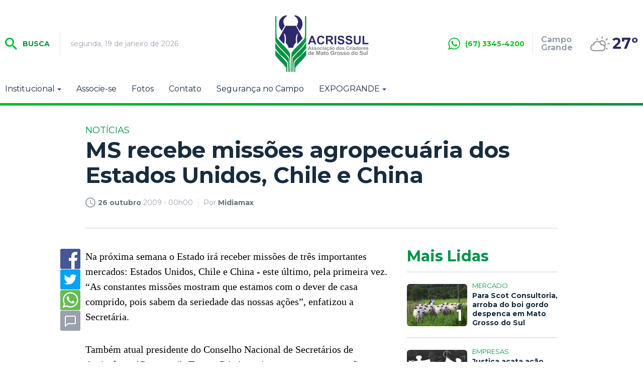

--- FILE ---
content_type: text/html; charset=utf-8
request_url: https://www.acrissul.com.br/noticias/ms-recebe-missoes-agropecuaria-dos-estados-unidos-chile-e-china/541/
body_size: 15530
content:
<!DOCTYPE html PUBLIC "-//W3C//DTD XHTML 1.0 Transitional//EN" "http://www.w3.org/TR/xhtml1/DTD/xhtml1-transitional.dtd"><html xmlns="http://www.w3.org/1999/xhtml"><head><title>
	MS recebe missões agropecuária dos Estados Unidos, Chile e China - Acrissul
</title>
	<meta name="title" content="MS recebe missões agropecuária dos Estados Unidos, Chile e China" /><link rel="canonical" href="https://www.acrissul.com.br/noticias/ms-recebe-missoes-agropecuaria-dos-estados-unidos-chile-e-china/541/" /><link rel="amphtml" href="https://www.acrissul.com.br/noticia/amp/541/ms-recebe-missoes-agropecuaria-dos-estados-unidos-chile-e-china/" /><meta property="og:title" content="MS recebe missões agropecuária dos Estados Unidos, Chile e China"/><meta property="og:image" content="https://www.acrissul.com.br/application/themes/acrissul.com.br/gfx/sem-img.jpg"/><meta property="og:description" content="   Na próxima semana o Estado irá receber missões de três importantes mercados: Estados Unidos, Chile e China - este último, pela primeira vez. &ldquo;As constantes missões mostram que estamos com o dever de casa comprido, pois..."/><meta property="description" content="   Na próxima semana o Estado irá receber missões de três importantes mercados: Estados Unidos, Chile e China - este último, pela primeira vez. &ldquo;As constantes missões mostram que estamos com o dever de casa comprido, pois..."/><!-- META TAGS TWITTER --><meta name="twitter:card" content="summary_large_image"><meta name="twitter:title" content="MS recebe missões agropecuária dos Estados Unidos, Chile e China"><meta name="twitter:description" content="&lt;p&gt;&lt;font face=&quot;Verdana&quot; color=&quot;#000000&quot;&gt;&lt;font face=&quot;Verdana&quot; color=&quot;#000000&quot; style=&quot;line-height: 150%;&quot;&gt;Na próxima semana o..."><meta name="author" content="http://www.dothnews.com.br" /><meta name="owner" content="dothcom@dothcom.net" /><meta name="robots" content="index,follow"><meta http-equiv="Content-Language" content="pt-br" /><meta http-equiv="Content-Type" content="text/html; charset=utf-8" /><meta charset="UTF-8"><meta name="viewport" content="width=device-width, initial-scale=1, maximum-scale=1, user-scalable=no"><meta name="apple-mobile-web-app-status-bar-style" content="black" /><meta name="mobile-web-app-capable" content="yes" /><base href="https://www.acrissul.com.br/" /><script type="text/javascript">var SITE_URL = 'https://www.acrissul.com.br/';var CDN_URL = 'https://cdn.acrissul.com.br/';var STATIC_URL = 'https://www.acrissul.com.br/application/themes/acrissul.com.br/';var CSRF_NAME = 'csrf_test_name';var CSRF_HASH = 'f89ae6aaca60f90a872c3015889cf208';var BANNER_NA_VITRINE  = '';var DFP_BLOCOID_vitrine_desk = '';var DFP_BLOCOID_vitrine_mob = '';</script><meta http-equiv="x-dns-prefetch-control" content="on"/><link rel="dns-prefetch" href="//www.acrissul.com.br"/><link rel="dns-prefetch" href="//cdnjs.cloudflare.com"/><link rel="dns-prefetch" href="//fonts.googleapis.com"/><link rel="dns-prefetch" href="//cdn.acrissul.com.br"/><link rel="dns-prefetch" href="//fonts.gstatic.com.br"/><link rel="preconnect" href="//www.acrissul.com.br"/><link rel="preconnect" href="//cdnjs.cloudflare.com"/><link rel="preconnect" href="//fonts.googleapis.com"/><link rel="preconnect" href="//cdn.acrissul.com.br"/><link rel="preconnect" href="//fonts.gstatic.com"/><link rel="apple-touch-icon" sizes="57x57" href="//www.acrissul.com.br/application/themes/acrissul.com.br/gfx/favicon/apple-icon-57x57.png"><link rel="apple-touch-icon" sizes="60x60" href="//www.acrissul.com.br/application/themes/acrissul.com.br/gfx/favicon/apple-icon-60x60.png"><link rel="apple-touch-icon" sizes="72x72" href="//www.acrissul.com.br/application/themes/acrissul.com.br/gfx/favicon/apple-icon-72x72.png"><link rel="apple-touch-icon" sizes="76x76" href="//www.acrissul.com.br/application/themes/acrissul.com.br/gfx/favicon/apple-icon-76x76.png"><link rel="apple-touch-icon" sizes="114x114" href="//www.acrissul.com.br/application/themes/acrissul.com.br/gfx/favicon/apple-icon-114x114.png"><link rel="apple-touch-icon" sizes="120x120" href="//www.acrissul.com.br/application/themes/acrissul.com.br/gfx/favicon/apple-icon-120x120.png"><link rel="apple-touch-icon" sizes="144x144" href="//www.acrissul.com.br/application/themes/acrissul.com.br/gfx/favicon/apple-icon-144x144.png"><link rel="apple-touch-icon" sizes="152x152" href="//www.acrissul.com.br/application/themes/acrissul.com.br/gfx/favicon/apple-icon-152x152.png"><link rel="apple-touch-icon" sizes="180x180" href="//www.acrissul.com.br/application/themes/acrissul.com.br/gfx/favicon/apple-icon-180x180.png"><link rel="icon" type="image/png" sizes="192x192"  href="//www.acrissul.com.br/application/themes/acrissul.com.br/gfx/favicon/android-icon-192x192.png"><link rel="icon" type="image/png" sizes="32x32" href="//www.acrissul.com.br/application/themes/acrissul.com.br/gfx/favicon/favicon-32x32.png"><link rel="icon" type="image/png" sizes="96x96" href="//www.acrissul.com.br/application/themes/acrissul.com.br/gfx/favicon/favicon-96x96.png"><link rel="icon" type="image/png" sizes="16x16" href="//www.acrissul.com.br/application/themes/acrissul.com.br/gfx/favicon/favicon-16x16.png"><link href="//www.acrissul.com.br/application/themes/acrissul.com.br/gfx/favicon/iphone5_splash.png" media="(device-width: 320px) and (device-height: 568px) and (-webkit-device-pixel-ratio: 2)" rel="apple-touch-startup-image" /><link href="//www.acrissul.com.br/application/themes/acrissul.com.br/gfx/favicon/iphone6_splash.png" media="(device-width: 375px) and (device-height: 667px) and (-webkit-device-pixel-ratio: 2)" rel="apple-touch-startup-image" /><link href="//www.acrissul.com.br/application/themes/acrissul.com.br/gfx/favicon/iphoneplus_splash.png" media="(device-width: 621px) and (device-height: 1104px) and (-webkit-device-pixel-ratio: 3)" rel="apple-touch-startup-image" /><link href="//www.acrissul.com.br/application/themes/acrissul.com.br/gfx/favicon/iphonex_splash.png" media="(device-width: 375px) and (device-height: 812px) and (-webkit-device-pixel-ratio: 3)" rel="apple-touch-startup-image" /><link href="//www.acrissul.com.br/application/themes/acrissul.com.br/gfx/favicon/iphonexr_splash.png" media="(device-width: 414px) and (device-height: 896px) and (-webkit-device-pixel-ratio: 2)" rel="apple-touch-startup-image" /><link href="//www.acrissul.com.br/application/themes/acrissul.com.br/gfx/favicon/iphonexsmax_splash.png" media="(device-width: 414px) and (device-height: 896px) and (-webkit-device-pixel-ratio: 3)" rel="apple-touch-startup-image" /><link href="//www.acrissul.com.br/application/themes/acrissul.com.br/gfx/favicon/ipad_splash.png" media="(device-width: 768px) and (device-height: 1024px) and (-webkit-device-pixel-ratio: 2)" rel="apple-touch-startup-image" /><link href="//www.acrissul.com.br/application/themes/acrissul.com.br/gfx/favicon/ipadpro1_splash.png" media="(device-width: 834px) and (device-height: 1112px) and (-webkit-device-pixel-ratio: 2)" rel="apple-touch-startup-image" /><link href="//www.acrissul.com.br/application/themes/acrissul.com.br/gfx/favicon/ipadpro3_splash.png" media="(device-width: 834px) and (device-height: 1194px) and (-webkit-device-pixel-ratio: 2)" rel="apple-touch-startup-image" /><link href="//www.acrissul.com.br/application/themes/acrissul.com.br/gfx/favicon/ipadpro2_splash.png" media="(device-width: 1024px) and (device-height: 1366px) and (-webkit-device-pixel-ratio: 2)" rel="apple-touch-startup-image" /><link rel="manifest" href="https://www.acrissul.com.br/manifest.json?v=022"><meta name="msapplication-TileColor" content="#247ec0"><meta name="msapplication-TileImage" content="//www.acrissul.com.br/application/themes/acrissul.com.br/gfx/favicon/ms-icon-144x144.png"><meta name="theme-color" content="#247ec0"><!--BLOCO DE HEAD ADICIONAL--><!--CSS--><link rel="stylesheet" href="https://www.acrissul.com.br/application/themes/acrissul.com.br/css/padrao_v022.css"/><link rel="stylesheet" href="https://cdnjs.cloudflare.com/ajax/libs/Swiper/4.4.6/css/swiper.min.css"/>
	<link rel="stylesheet" href="https://www.acrissul.com.br/application/themes/acrissul.com.br/js/fancybox-2.1.7/jquery.fancybox.css" type="text/css" media="screen" />
	<style>
		.fancybox-next span, .fancybox-prev span{
			visibility: visible !important;
			display: block !important;
		}
	</style>



		<!-- JS --><script src="https://www.acrissul.com.br/application/themes/acrissul.com.br/js/pace/pace.min.js" defer></script><script src="https://www.acrissul.com.br/application/themes/acrissul.com.br/js/jquery-2.1.4.min.js"></script><script src="https://www.acrissul.com.br/application/themes/acrissul.com.br/js/jquery.cycle2.min.js" defer></script><script src="https://www.acrissul.com.br/application/themes/acrissul.com.br/js/fancybox-2.1.7/jquery.fancybox.pack.js" defer></script><script src="https://www.acrissul.com.br/application/themes/acrissul.com.br/js/jquery.validate.min.js" defer></script><script src="https://www.acrissul.com.br/application/themes/acrissul.com.br/js/padrao_v022.js" defer></script><script src="https://cdnjs.cloudflare.com/ajax/libs/Swiper/4.5.0/js/swiper.min.js" defer></script>
	<script type="text/javascript" src="//www.acrissul.com.br/application/themes/acrissul.com.br/js/noticia_v022.js" defer></script>

	<script src="//www.acrissul.com.br/application/themes/acrissul.com.br/js/jquery.cycle2.carousel.min.js" defer></script>

	<script>
		
		jQuery(document).ready(function($){

			var slideshows = $('.cycle-slideshow').on('cycle-next cycle-prev', function(e, opts) {
				slideshows.not(this).cycle('goto', opts.currSlide);
				trocaClasseImg(opts.currSlide);
			});

			$('.listGaleria .cycle-slide').click(function(){
				var indice = $(this).closest('.listGaleria').data('cycle.API').getSlideIndex(this);
				slideshows.cycle('goto', indice);
				trocaClasseImg(indice);
			});
			
			$(".listGaleria.semCycle li a").on("click", function() {
				var indice = $(this).closest('li').index();
				slideshows.cycle('goto', indice);
				trocaClasseImg(indice);
			});

		});

		function trocaClasseImg(indice){
			$('.listGaleria li').removeClass('current');
			$('.listGaleria li').eq(indice).addClass('current');
		};

		
	</script>






		
	

	</head>
	<body class="bodyTag">

		<a href="javascript:void(0);" class="escondeMenu" onclick="$('.menu').removeClass('active'), $('.bodyTag').removeClass('active'), $('.menuIcon').removeClass('active'), $('.menuIconNao').removeClass('active');"></a>

		
		
			
		

		
		
<!-- Global site tag (gtag.js) - Google Analytics -->
<script async src="https://www.googletagmanager.com/gtag/js?id=G-CLW61CVRJF"></script>
<script>
	
	window.dataLayer = window.dataLayer || [];
	function gtag(){dataLayer.push(arguments);}
	gtag('js', new Date());
	

	gtag('config', 'G-CLW61CVRJF');
	gtag('config', 'G-CLW61CVRJF');
</script>



		
			

		<div id="fb-root"></div>
		<script>(function(d, s, id) {
		  var js, fjs = d.getElementsByTagName(s)[0];
		  if (d.getElementById(id)) return;
		  js = d.createElement(s); js.id = id;
		  js.src = 'https://connect.facebook.net/pt_BR/sdk.js#xfbml=1&version=v3.1&appId=681695378974455&autoLogAppEvents=1';
		  fjs.parentNode.insertBefore(js, fjs);
		}(document, 'script', 'facebook-jssdk'));</script>
	


		
					

		
				

		<header class="topoSite">
			<section class="topo">
				<section class="container_16">

					<div class="grid_5">
						<a href="javascript:void(0);" class="menuIcon menuIconNao" onclick="$('.menu').toggleClass('active'), $('.bodyTag').toggleClass('active'), $('.menuIcon').toggleClass('active'), $('.menuIconNao').removeClass('active');">
							<div><span></span></div>Menu
						</a>
						<a href="javascript:void(0);" class="buscaIcon mobileNao" onclick="$('.busca').toggleClass('active'), $('.buscaIcon').toggleClass('active'), $('.menu').removeClass('zindex'), $('.submenu').removeClass('active');">
							<svg version="1.1" id="busca" xmlns="http://www.w3.org/2000/svg" xmlns:xlink="http://www.w3.org/1999/xlink" viewBox="0 0 40 40"><path d="M29,25h-2l-0.864-0.463C28.377,21.93,30,18.68,30,15C30,6.795,23.205,0,15,0S0,6.795,0,15s6.795,15,15,15c3.68,0,6.931-1.623,9.538-3.864L25,27v2l11,11l4-4L29,25z M15,25C9.309,25,5,20.692,5,15C5,9.308,9.309,5,15,5s10,4.308,10,10C25,20.692,20.691,25,15,25z"></path></svg>
							Busca
						</a>
						<small class="data">
																								segunda, 19 de janeiro de 2026 
																					</small>
					</div>

					<div class="grid_6">
						<a href="https://www.acrissul.com.br/" class="logo" title="Acrissul">
							<img src="https://www.acrissul.com.br/application/themes/acrissul.com.br/gfx/logoAcrissul.png" alt="Acrissul">
						</a>

					</div>

					<div class="grid_5 midiasPhone">

						<a href="javascript:void(0);" class="buscaIcon apenasMobile" onclick="$('.busca').toggleClass('active'), $('.buscaIcon').toggleClass('active'), $('.menu').removeClass('zindex'), $('.submenu').removeClass('active');">
							<svg version="1.1" id="busca" xmlns="http://www.w3.org/2000/svg" xmlns:xlink="http://www.w3.org/1999/xlink" viewBox="0 0 40 40"><path d="M29,25h-2l-0.864-0.463C28.377,21.93,30,18.68,30,15C30,6.795,23.205,0,15,0S0,6.795,0,15s6.795,15,15,15c3.68,0,6.931-1.623,9.538-3.864L25,27v2l11,11l4-4L29,25z M15,25C9.309,25,5,20.692,5,15C5,9.308,9.309,5,15,5s10,4.308,10,10C25,20.692,20.691,25,15,25z"></path></svg>
							Busca
						</a>

						<div class="telefone mobileNao">
							<svg version="1.0" id="telefone" xmlns="http://www.w3.org/2000/svg" xmlns:xlink="http://www.w3.org/1999/xlink" viewBox="0 0 20 20">
								<path d="M10.182,1.552c-4.552,0-8.254,3.675-8.254,8.191c0,1.792,0.584,3.451,1.571,4.802l-1.03,3.041l3.172-1.008c1.304,0.856,2.864,1.354,4.541,1.354c4.551,0,8.254-3.674,8.254-8.189C18.436,5.227,14.732,1.552,10.182,1.552z M14.998,13.122c-0.2,0.558-1.184,1.095-1.624,1.135c-0.441,0.04-0.441,0.358-2.889-0.597c-2.446-0.957-3.99-3.446-4.11-3.605S5.393,8.76,5.393,7.585s0.621-1.753,0.842-1.992c0.221-0.238,0.481-0.298,0.642-0.298c0.161,0,0.321,0.02,0.462,0.02s0.341-0.08,0.541,0.398c0.2,0.478,0.682,1.653,0.742,1.772c0.06,0.119,0.101,0.259,0.02,0.418c-0.08,0.16-0.12,0.26-0.24,0.399C8.28,8.441,8.147,8.613,8.039,8.721c-0.12,0.118-0.245,0.248-0.105,0.486c0.141,0.239,0.624,1.021,1.339,1.654c0.919,0.813,1.695,1.065,1.936,1.185c0.24,0.12,0.381,0.1,0.521-0.06s0.602-0.697,0.762-0.937c0.16-0.238,0.321-0.198,0.542-0.119c0.22,0.08,1.403,0.657,1.645,0.777c0.24,0.119,0.4,0.179,0.461,0.278C15.198,12.085,15.198,12.564,14.998,13.122z M10.182,19.484c-1.722,0-3.339-0.439-4.746-1.212L0,20l1.772-5.227c-0.895-1.469-1.409-3.19-1.409-5.03C0.363,4.362,4.759,0,10.182,0c5.422,0,9.817,4.362,9.817,9.743C19.999,15.123,15.604,19.484,10.182,19.484z"/>
							</svg>
							<span>(67) 3345-4200</span>
						</div>
						
						<section class="tempo"><section class="climaTempo"><div class="climaCidade"><span>Campo Grande</span></div><img src="https://www.acrissul.com.br/gfx/climatempo/45px/2.png" alt="Previsão do tempo" width="36" height="36"><div class="temperatura maxima"><big>27º</big></div></section></section>

					</div>

				</section>
			</section>

			<section class="container_16">
				<nav class="menu grid_16">
					<div class="menuContent">
						<a href="javascript:void(0);" class="menuIcon" onclick="$('.menu').toggleClass('active'), $('.bodyTag').toggleClass('active'), $('.menuIcon').toggleClass('active'), $('.menuIconNao').removeClass('active');">
							<div><span></span></div>Menu
						</a>

						

						<ul class="grid_14 alpha apenasTabletMobilePro">

															<li>
									<a href="javascript:void(0);"  class="subs"  title="Institucional">Institucional</a>
																			<ul class="submenu">
																						<li>
												<a  href="https://www.acrissul.com.br/historia/" title="História">História</a>
											</li>
																						<li>
												<a  href="https://www.acrissul.com.br/diretoria/" title="Diretoria">Diretoria</a>
											</li>
																						<li>
												<a  href="https://www.acrissul.com.br/ex-presidentes/" title="Ex-Presidentes">Ex-Presidentes</a>
											</li>
																						<li>
												<a  href="https://www.acrissul.com.br/estatuto/" title="Estatuto">Estatuto</a>
											</li>
																					</ul>
																	</li>
															<li>
									<a href="https://www.acrissul.com.br/associe-se/"  title="Associe-se">Associe-se</a>
																	</li>
															<li>
									<a href="https://www.acrissul.com.br/galeria/"  title="Fotos">Fotos</a>
																	</li>
															<li>
									<a href="https://www.acrissul.com.br/atendimento/"  title="Contato">Contato</a>
																	</li>
															<li>
									<a href="https://www.acrissul.com.br/seguranca-no-campo/"  title="Segurança no Campo">Segurança no Campo</a>
																	</li>
															<li>
									<a href="javascript:void(0);"  class="subs"  title="EXPOGRANDE">EXPOGRANDE</a>
																			<ul class="submenu">
																						<li>
												<a  href="https://www.acrissul.com.br/agenda-da-expogrande/" title="Agenda da Expogrande">Agenda da Expogrande</a>
											</li>
																						<li>
												<a  href="https://www.acrissul.com.br/agenda-de-leiloes/" title="Agenda de Leilões">Agenda de Leilões</a>
											</li>
																						<li>
												<a  href="https://www.acrissul.com.br/agenda-de-shows/" title="Agenda de Shows">Agenda de Shows</a>
											</li>
																						<li>
												<a  href="https://doity.com.br/circuitopalestras2025" title="Agenda de Eventos">Agenda de Eventos</a>
											</li>
																					</ul>
																	</li>
							
						</ul>

						<ul class="grid_13 alpha tabletMobileNaoPro">
															<li>
									<a href="javascript:void(0);"  class="subs"  title="Institucional">Institucional</a>
																			<ul class="submenu">
																						<li>
												<a  href="https://www.acrissul.com.br/historia/" title="História">História</a>
											</li>
																						<li>
												<a  href="https://www.acrissul.com.br/diretoria/" title="Diretoria">Diretoria</a>
											</li>
																						<li>
												<a  href="https://www.acrissul.com.br/ex-presidentes/" title="Ex-Presidentes">Ex-Presidentes</a>
											</li>
																						<li>
												<a  href="https://www.acrissul.com.br/estatuto/" title="Estatuto">Estatuto</a>
											</li>
																					</ul>
																	</li>
															<li>
									<a href="https://www.acrissul.com.br/associe-se/"  title="Associe-se">Associe-se</a>
																	</li>
															<li>
									<a href="https://www.acrissul.com.br/galeria/"  title="Fotos">Fotos</a>
																	</li>
															<li>
									<a href="https://www.acrissul.com.br/atendimento/"  title="Contato">Contato</a>
																	</li>
															<li>
									<a href="https://www.acrissul.com.br/seguranca-no-campo/"  title="Segurança no Campo">Segurança no Campo</a>
																	</li>
															<li>
									<a href="javascript:void(0);"  class="subs"  title="EXPOGRANDE">EXPOGRANDE</a>
																			<ul class="submenu">
																						<li>
												<a  href="https://www.acrissul.com.br/agenda-da-expogrande/" title="Agenda da Expogrande">Agenda da Expogrande</a>
											</li>
																						<li>
												<a  href="https://www.acrissul.com.br/agenda-de-leiloes/" title="Agenda de Leilões">Agenda de Leilões</a>
											</li>
																						<li>
												<a  href="https://www.acrissul.com.br/agenda-de-shows/" title="Agenda de Shows">Agenda de Shows</a>
											</li>
																						<li>
												<a  href="https://doity.com.br/circuitopalestras2025" title="Agenda de Eventos">Agenda de Eventos</a>
											</li>
																					</ul>
																	</li>
													</ul>
					</div>
				</nav>
			</section>
		</header>

		<div class="clear"></div>
		<div class="lineHeader"></div>

		<section class="container_16">
			<div class="grid_16">
				<div class="busca">
					<form action="https://www.acrissul.com.br/busca/">
						<fieldset class="fieldClass">
							<input type="text" name="q" value="" placeholder="Buscar..." onfocus="$('.fieldClass').addClass('active'), $('.busca').addClass('focus'), $('.menu').removeClass('zindex'), $('.submenu').removeClass('active');" onblur="$('.fieldClass').removeClass('active');" >
							<div class="dvBotao">
								<input type="submit" value="ok">
								<svg version="1.1" id="busca" xmlns="http://www.w3.org/2000/svg" xmlns:xlink="http://www.w3.org/1999/xlink" viewBox="0 0 40 40"><path d="M29,25h-2l-0.864-0.463C28.377,21.93,30,18.68,30,15C30,6.795,23.205,0,15,0S0,6.795,0,15s6.795,15,15,15c3.68,0,6.931-1.623,9.538-3.864L25,27v2l11,11l4-4L29,25z M15,25C9.309,25,5,20.692,5,15C5,9.308,9.309,5,15,5s10,4.308,10,10C25,20.692,20.691,25,15,25z"></path></svg>
							</div>
						</fieldset>
					</form>
				</div>
			</div>
		</section>

		
	<section class="container_16"><div class="grid_16"></div></section><div class="clear"></div><div class="spacer40 mobileNao"></div><div class="spacer20 apenasMobile"></div>

		<div class="container_16">
			
	<section class="conteudoNoticia"><header class="tituloNoticia grid_12 prefix_2"><h6>Notícias</h6><h1>MS recebe missões agropecuária dos Estados Unidos, Chile e China</h1><section class="dataAutor"><span><svg version="1.0" id="Layer_1" xmlns="http://www.w3.org/2000/svg" xmlns:xlink="http://www.w3.org/1999/xlink" viewBox="2 2 20 20"><path d="M11.99,2C6.471,2,2,6.48,2,12c0,5.52,4.471,10,9.99,10C17.52,22,22,17.52,22,12C22,6.48,17.52,2,11.99,2z M12,20c-4.42,0-8-3.58-8-8s3.58-8,8-8s8,3.58,8,8S16.42,20,12,20z M12.5,12.25l4.5,2.67l-0.75,1.23L11,13V7h1.5V12.25z"></path></svg><strong>26 outubro</strong> 2009 - 00h00</span><span>Por <strong>Midiamax</strong></span><div class="shareFaceNoticia"><div class="fb-like" data-href="https://www.acrissul.com.br/noticias/ms-recebe-missoes-agropecuaria-dos-estados-unidos-chile-e-china/541/" data-layout="button_count" data-action="like" data-show-faces="true" data-share="true" data-size="large"></div></div></section><div class="spacer40 mobileNao"></div><div class="spacer20 apenasMobile"></div><div class="spacerLine"></div><div class="spacer20 apenasMobile"></div><div class="spacer40 mobileNao"></div></header><article class="grid_8 prefix_2"><aside class="grid_1 alpha shareAreas mobileNao"><a href="https://www.facebook.com/sharer/sharer.php?u=https://www.acrissul.com.br/noticias/ms-recebe-missoes-agropecuaria-dos-estados-unidos-chile-e-china/541/&title=MS recebe missões agropecuária dos Estados Unidos, Chile e China" target="_blank" class="share facebook"><svg version="1.0" id="Layer_1" xmlns="http://www.w3.org/2000/svg" xmlns:xlink="http://www.w3.org/1999/xlink" viewBox="0 0 40 40"><path fill-rule="evenodd" clip-rule="evenodd" d="M0,0v40h22V24h-5v-6h5v-3.256C22,9.594,25.368,6,30.25,6C32.588,6,33,6,34,6v6h-2.5c-2.654,0-2.95,1.779-2.95,4.279L28.5,18h6l-2,6h-4l0.05,16H40V0H0z"/></svg></a><a href="https://twitter.com/intent/tweet?url=https://www.acrissul.com.br/noticias/ms-recebe-missoes-agropecuaria-dos-estados-unidos-chile-e-china/541/" target="_blank" class="share twitter"><svg version="1.0" id="Layer_1" xmlns="http://www.w3.org/2000/svg" xmlns:xlink="http://www.w3.org/1999/xlink" viewBox="0 0 40 40"><path fill-rule="evenodd" clip-rule="evenodd" d="M0,0v40h40V0H0z M29.928,14.979c0.009,0.214,0.015,0.435,0.015,0.652c0,6.673-5.157,14.366-14.584,14.366c-2.895,0-5.592-0.835-7.86-2.267c0.401,0.049,0.812,0.07,1.224,0.07c2.401,0,4.614-0.808,6.362-2.16c-2.243-0.042-4.135-1.503-4.785-3.508c0.312,0.061,0.633,0.091,0.962,0.091c0.47,0,0.672-0.065,1.101-0.179C10.018,21.582,8,19.54,8,17.095c0-0.022,0-0.043,0-0.065c1,0.38,1.731,0.605,2.571,0.633c-1.373-0.907-2.155-2.452-2.155-4.202c0-0.927,0.317-1.793,0.757-2.54c2.529,3.054,6.339,5.062,10.597,5.278c-0.084-0.372-0.114-0.761-0.114-1.153c0-2.789,2.301-5.049,5.134-5.049c1.475,0,2.812,0.614,3.746,1.595c1.168-0.226,2.269-0.646,3.258-1.222c-0.382,1.178-1.193,2.166-2.256,2.789c1.039-0.122,2.026-0.393,2.946-0.794C31.799,13.378,30.928,14.268,29.928,14.979z"/></svg></a><!--<a href="https://www.linkedin.com/cws/share?url=https://www.acrissul.com.br/noticias/ms-recebe-missoes-agropecuaria-dos-estados-unidos-chile-e-china/541/" target="_blank" class="share linkedin"><svg version="1.0" id="Layer_1" xmlns="http://www.w3.org/2000/svg" xmlns:xlink="http://www.w3.org/1999/xlink" viewBox="0 0 40 40"><path fill-rule="evenodd" clip-rule="evenodd" d="M0,0v40h40V0H0z M13,32H8V15h5V32z M10.666,13.557c-1.475,0-2.667-1.225-2.667-2.737c0-1.511,1.193-2.737,2.667-2.737c1.473,0,2.667,1.226,2.667,2.737C13.332,12.332,12.139,13.557,10.666,13.557z M32,32h-5v-8.863c0-1.795-1.312-2.737-3-2.737c-1.729,0-3,0.964-3,2.737V32h-5V15h5v2.664c1-1.344,1.109-2.738,4.832-2.738c5.307,0,6.168,4.106,6.168,9.58V32z"/></svg></a>--><a href="https://api.whatsapp.com/send?l=pt_br&text=MS recebe missões agropecuária dos Estados Unidos, Chile e China - https://www.acrissul.com.br/noticias/ms-recebe-missoes-agropecuaria-dos-estados-unidos-chile-e-china/541/" target="_blank" class="share whats"><svg version="1.1" id="Layer_1" xmlns="http://www.w3.org/2000/svg" xmlns:xlink="http://www.w3.org/1999/xlink" viewBox="0 0 512 512"><path fill-rule="evenodd" clip-rule="evenodd" d="M259.636,87.032c-91.041,0-165.094,73.492-165.094,163.82c0,35.841,11.684,69.042,31.446,96.046l-20.622,60.831l63.442-20.164c26.071,17.113,57.292,27.098,90.826,27.098c91.029,0,165.094-73.485,165.094-163.812S350.665,87.032,259.636,87.032z M355.98,318.431c-4.019,11.157-23.674,21.913-32.488,22.701c-8.826,0.807-8.826,7.176-57.773-11.938c-48.93-19.13-79.813-68.925-82.219-72.103c-2.409-3.184-19.652-25.891-19.652-49.396c0-23.5,12.432-35.05,16.842-39.833c4.408-4.775,9.625-5.974,12.835-5.974c3.215,0,6.42,0.4,9.23,0.4c2.813,0,6.814-1.593,10.825,7.967c4.012,9.56,13.642,33.066,14.845,35.449c1.198,2.396,2.011,5.182,0.398,8.371c-1.602,3.188-2.401,5.175-4.809,7.97c-2.41,2.782-5.058,6.215-7.225,8.363c-2.407,2.378-4.918,4.961-2.109,9.74c2.809,4.786,12.471,20.414,26.778,33.072c18.386,16.273,33.902,21.314,38.708,23.702c4.817,2.391,7.617,1.991,10.426-1.2c2.814-3.187,12.038-13.931,15.242-18.72c3.207-4.778,6.42-3.979,10.839-2.385c4.404,1.588,28.076,13.146,32.894,15.534c4.806,2.384,8.015,3.581,9.225,5.57C359.989,297.712,359.989,307.281,355.98,318.431z M0,0v512h512V0H0z M259.636,445.697c-34.431,0-66.776-8.802-94.92-24.242L56,456l35.438-104.544c-17.878-29.367-28.173-63.801-28.173-100.605C63.265,143.235,151.181,56,259.635,56C368.087,56.001,456,143.236,456,250.853C456,358.462,368.087,445.697,259.636,445.697z"/></svg></a><a href="https://www.acrissul.com.br/noticias/ms-recebe-missoes-agropecuaria-dos-estados-unidos-chile-e-china/541/#comentar" class="share comment"><svg version="1.0" id="Layer_1" xmlns="http://www.w3.org/2000/svg" xmlns:xlink="http://www.w3.org/1999/xlink" viewBox="0 0 40 40"><path fill-rule="evenodd" clip-rule="evenodd" d="M0,0v40h40V0H0z M31,23.801C31,25.744,29.823,27,28,27H15.414l-4.708,4.709c-0.191,0.191-0.447,0.293-0.707,0.293c-0.129,0-0.259-0.025-0.383-0.076c-0.374-0.155-0.618-0.52-0.617-0.925L9.01,13.399c0-1.875,1.52-3.399,3.389-3.399h15.203C29.477,10,31,11.523,31,13.398V23.801z M29,13.398v10.402C29,25,28.325,25,28,25H15c-0.265,0-0.52,0.105-0.707,0.293L11,28.586l0.01-15.187c0-0.772,0.623-1.399,1.389-1.399h15.203C28.374,12,29,12.626,29,13.398z"/></svg></a></aside><style>.dn_noticiasRelacionadas.nrEsquerda,.dn_noticiasRelacionadas.nrDireita,.dn_imagemComLegenda.iclEsquerda,.dn_imagemComLegenda.iclDireita{max-width: 300px;}.dn_noticiasRelacionadas.nrEsquerda,.dn_imagemComLegenda.iclEsquerda{margin-right: 15px;}.dn_noticiasRelacionadas.nrDireita,.dn_imagemComLegenda.iclDireita{margin-left: 15px;}.dn_legendaImg{font-size: 11px;line-height: 15px;display: block;padding-top: 5px;}</style><p><font face="Verdana" color="#000000"><font face="Verdana" color="#000000" style="line-height: 150%;">Na próxima semana o Estado irá receber missões de três importantes mercados: Estados Unidos, Chile e China - este último, pela primeira vez. &ldquo;As constantes missões mostram que estamos com o dever de casa comprido, pois sabem da seriedade das nossas ações&rdquo;, enfatizou a Secretária. </font></font></p><p><font face="Verdana" color="#000000"><font face="Verdana" color="#000000" style="line-height: 150%;">Também atual presidente do Conselho Nacional de Secretários de Agricultura (Conseagri), Tereza Cristina reintera que a preocupação comum entre os estados hoje é com o contingenciamento dos recursos voltados para o sistema de defesa agropecuária. &ldquo;Estamos reiterando junto ao Governo Federal, inclusive já reivindicamos junto a Comissão de Agricultura da Câmara Federal, que crie um mecanismo que garanta o repasse integral do orçamento direcionado as ações sanitárias, impreterivelmente&rdquo;, aponta confirmando que os R$ 4,8 milhões já estão em conta, e quanto ao pleito para o próximo ano ela confirma, &ldquo;é de R$ 15 milhões&rdquo;. </font></font></p><p><font face="Verdana" color="#000000"><font face="Verdana" color="#000000" style="line-height: 150%;">Por fim, a Secretária pontua que a vacinação contra febre aftosa já não demanda tamanha preocupação: &ldquo;Isso para mim já está absorvido, afinal isso já virou rotina para nós e para os produtores. Hoje os esforços estão concentrados em minimizar as exigências aplicadas na ZAV para facilitar a vida dos pecuaristas. Aos poucos vamos desativar ações que cumpriram seu papel, porém outras não só serão permanentes como também estendidas ao resto do Estado&rdquo;, explica. </font></font></p><p><font face="Verdana" color="#000000"><font face="Verdana" color="#000000" style="line-height: 150%;">As missões  </font></font></p><p><font face="Verdana" color="#000000"><font face="Verdana" color="#000000" style="line-height: 150%;">No setor de carne bovina o Chile é um mercado que vem sendo trabalho pelo governo estadual desde o início do ano, principalmente porque já foi importador de Mato Grosso do Sul. A China, que pela primeira vez vem ao Estado, sinaliza a possibilidade de abertura de mercado para o produto em grande escala. Os Estados Unidos, que já importam carne bovina do Estado &ndash; porém industrializada em unidades frigoríficas de <a oncontextmenu="return false;" onmouseout="hideMaybe('HOTWordsTitle'); this.style.cursor='hand'; this.style.textDecoration='underline'; this.style.borderBottom='dotted 1px'; " onmouseover="hw1532222(event, this, 'undefined'); this.style.cursor='hand'; this.style.textDecoration='underline'; this.style.borderBottom='solid';" style="border-bottom: 1px dotted; color: rgb(0, 102, 0); text-decoration: underline;" onclick="hwClick1532222(undefined);return false;" href="http://www.midiamax.com.br/view.php?mat_id=564463#">São Paulo</a> &ndash; dessa vez busca abertura de mercado para importação de carne de aves.      </font></font></p><p><font face="Verdana" color="#000000"><font face="Verdana" color="#000000" style="line-height: 150%;">Por coincidência, as três missões técnicas estarão em Mato Grosso do Sul ao longo da próxima semana (entre os dias 26 e 30), porém com agendas individualizadas. Seguindo recomendações do Ministério da Agricultura (Mapa), as missões somente serão acompanhadas por técnicos do Ministério, da Superintendência Federal da Agricultura (SFA/MS) e da Iagro, sendo as agendas fechadas para a imprensa, conforme a programação que segue: </font></font></p><p><font face="Verdana" color="#000000"><font face="Verdana" color="#000000" style="line-height: 150%;">CHILE  </font></font></p><p><font face="Verdana" color="#000000"><font face="Verdana" color="#000000" style="line-height: 150%;">25.10 - Chegada a Campo Grande, no período da noite  </font></font></p><p><font face="Verdana" color="#000000"><font face="Verdana" color="#000000" style="line-height: 150%;">26.10 - Apresentação SFA/MS e Iagro, pela manhã, com visita a Agência Local da Iagro em Nova Andradina no período da tarde  </font></font></p><p><font face="Verdana" color="#000000"><font face="Verdana" color="#000000" style="line-height: 150%;">27.10 &ndash; Visita a propriedades rurais e postos de fiscalização em Nova Andradina, pela manhã, com visita a Agência Local da Iagro e propriedades rurais de Dourados no período da tarde </font></font></p><p><font face="Verdana" color="#000000"><font face="Verdana" color="#000000" style="line-height: 150%;">28.10 - Visita a Agência Local da Iagro e propriedades rurais de Naviraí, pela manhã, com visita a Agência Local da Iagro e propriedades rurais de Amambai no período da tarde </font></font></p><p><font face="Verdana" color="#000000"><font face="Verdana" color="#000000" style="line-height: 150%;">29.10 - Visita a Agência Local da Iagro e propriedades rurais de Aral Moreira, pela manhã, com deslocamento para Ponta Porã no período da tarde </font></font></p><p><font face="Verdana" color="#000000"><font face="Verdana" color="#000000" style="line-height: 150%;">30.10 - Visita a Agência Local da Iagro, postos de fiscalização e propriedades rurais de Ponta Porã, com deslocamento para o Tocantins </font></font></p><p><font face="Verdana" color="#000000"><font face="Verdana" color="#000000" style="line-height: 150%;">ESTADOS UNIDOS  </font></font></p><p><font face="Verdana" color="#000000"><font face="Verdana" color="#000000" style="line-height: 150%;">26.10 - Chegada a Campo Grande, no período da tarde  </font></font></p><p><font face="Verdana" color="#000000"><font face="Verdana" color="#000000" style="line-height: 150%;">27.10 &ndash; Visita a granja, abatedouro e Agência Local da Iagro em Campo Grande   </font></font></p><p><font face="Verdana" color="#000000"><font face="Verdana" color="#000000" style="line-height: 150%;">28.10 &ndash; Deslocamento para Corumbá com visita a pequenos produtores  </font></font></p><p><font face="Verdana" color="#000000"><font face="Verdana" color="#000000" style="line-height: 150%;">29.10 &ndash; Visita ao posto de fronteira com a Bolívia com deslocamento para Campo Grande  </font></font></p><p><font face="Verdana" color="#000000"><font face="Verdana" color="#000000" style="line-height: 150%;">30.10 &ndash; Visita a Iagro Central com deslocamento para  <a oncontextmenu="return false;" onmouseout="hideMaybe('HOTWordsTitle'); this.style.cursor='hand'; this.style.textDecoration='underline'; this.style.borderBottom='dotted 1px'; " onmouseover="hw2532222(event, this, 'undefined'); this.style.cursor='hand'; this.style.textDecoration='underline'; this.style.borderBottom='solid';" style="border-bottom: 1px dotted; color: rgb(0, 102, 0); text-decoration: underline;" onclick="hwClick2532222(undefined);return false;" href="http://www.midiamax.com.br/view.php?mat_id=564463#">Santa Catarina</a>                                                                                            </font></font></p><p><font face="Verdana" color="#000000"><font face="Verdana" color="#000000" style="line-height: 150%;">CHINA  </font></font></p><p><font face="Verdana" color="#000000"><font face="Verdana" color="#000000" style="line-height: 150%;">26.10 &ndash; Chegada a Campo Grande, no período da noite  </font></font></p><p><font face="Verdana" color="#000000"><font face="Verdana" color="#000000" style="line-height: 150%;">27.10 &ndash; Apresentação SFA/MS e Iagro, pela manhã, com visita a Zona de Alta Vigilância (ZAV), em Mundo Novo, no período da tarde  </font></font></p><p><font face="Verdana" color="#000000"><font face="Verdana" color="#000000" style="line-height: 150%;">28.10 &ndash; Visita Agência Local Iagro e propriedade rural em Mundo Novo, com deslocamento para o  <a oncontextmenu="return false;" onmouseout="hideMaybe('HOTWordsTitle'); this.style.cursor='hand'; this.style.textDecoration='underline'; this.style.borderBottom='dotted 1px'; " onmouseover="hw3532222(event, this, 'undefined'); this.style.cursor='hand'; this.style.textDecoration='underline'; this.style.borderBottom='solid';" style="border-bottom: 1px dotted; color: rgb(0, 102, 0); text-decoration: underline;" onclick="hwClick3532222(undefined);return false;" href="http://www.midiamax.com.br/view.php?mat_id=564463#">Paraná</a> no período da tarde 				</font></font></p></p><div class="spacerLine"></div><div class="spacer20"></div><div class="shareFaceNoticia shareFaceNoticia2"><div class="fb-like" data-href="https://www.acrissul.com.br/noticias/ms-recebe-missoes-agropecuaria-dos-estados-unidos-chile-e-china/541/" data-layout="button_count" data-action="like" data-show-faces="true" data-size="large" data-share="true"></div></div><aside class="shareAreas shareAreas2 mobileNao"><a href="https://www.facebook.com/sharer/sharer.php?u=https://www.acrissul.com.br/noticias/ms-recebe-missoes-agropecuaria-dos-estados-unidos-chile-e-china/541/&title=MS recebe missões agropecuária dos Estados Unidos, Chile e China" target="_blank" class="share facebook"><svg version="1.0" id="Layer_1" xmlns="http://www.w3.org/2000/svg" xmlns:xlink="http://www.w3.org/1999/xlink" viewBox="0 0 40 40"><path fill-rule="evenodd" clip-rule="evenodd" d="M0,0v40h22V24h-5v-6h5v-3.256C22,9.594,25.368,6,30.25,6C32.588,6,33,6,34,6v6h-2.5c-2.654,0-2.95,1.779-2.95,4.279L28.5,18h6l-2,6h-4l0.05,16H40V0H0z"/></svg></a><a href="https://twitter.com/intent/tweet?url=https://www.acrissul.com.br/noticias/ms-recebe-missoes-agropecuaria-dos-estados-unidos-chile-e-china/541/" target="_blank" class="share twitter"><svg version="1.0" id="Layer_1" xmlns="http://www.w3.org/2000/svg" xmlns:xlink="http://www.w3.org/1999/xlink" viewBox="0 0 40 40"><path fill-rule="evenodd" clip-rule="evenodd" d="M0,0v40h40V0H0z M29.928,14.979c0.009,0.214,0.015,0.435,0.015,0.652c0,6.673-5.157,14.366-14.584,14.366c-2.895,0-5.592-0.835-7.86-2.267c0.401,0.049,0.812,0.07,1.224,0.07c2.401,0,4.614-0.808,6.362-2.16c-2.243-0.042-4.135-1.503-4.785-3.508c0.312,0.061,0.633,0.091,0.962,0.091c0.47,0,0.672-0.065,1.101-0.179C10.018,21.582,8,19.54,8,17.095c0-0.022,0-0.043,0-0.065c1,0.38,1.731,0.605,2.571,0.633c-1.373-0.907-2.155-2.452-2.155-4.202c0-0.927,0.317-1.793,0.757-2.54c2.529,3.054,6.339,5.062,10.597,5.278c-0.084-0.372-0.114-0.761-0.114-1.153c0-2.789,2.301-5.049,5.134-5.049c1.475,0,2.812,0.614,3.746,1.595c1.168-0.226,2.269-0.646,3.258-1.222c-0.382,1.178-1.193,2.166-2.256,2.789c1.039-0.122,2.026-0.393,2.946-0.794C31.799,13.378,30.928,14.268,29.928,14.979z"/></svg></a><!--<a href="https://www.linkedin.com/cws/share?url=https://www.acrissul.com.br/noticias/ms-recebe-missoes-agropecuaria-dos-estados-unidos-chile-e-china/541/" target="_blank" class="share linkedin"><svg version="1.0" id="Layer_1" xmlns="http://www.w3.org/2000/svg" xmlns:xlink="http://www.w3.org/1999/xlink" viewBox="0 0 40 40"><path fill-rule="evenodd" clip-rule="evenodd" d="M0,0v40h40V0H0z M13,32H8V15h5V32z M10.666,13.557c-1.475,0-2.667-1.225-2.667-2.737c0-1.511,1.193-2.737,2.667-2.737c1.473,0,2.667,1.226,2.667,2.737C13.332,12.332,12.139,13.557,10.666,13.557z M32,32h-5v-8.863c0-1.795-1.312-2.737-3-2.737c-1.729,0-3,0.964-3,2.737V32h-5V15h5v2.664c1-1.344,1.109-2.738,4.832-2.738c5.307,0,6.168,4.106,6.168,9.58V32z"/></svg></a>--><a href="https://api.whatsapp.com/send?l=pt_br&text=MS recebe missões agropecuária dos Estados Unidos, Chile e China - https://www.acrissul.com.br/noticias/ms-recebe-missoes-agropecuaria-dos-estados-unidos-chile-e-china/541/" target="_blank"  target="_blank" class="share whats"><svg version="1.1" id="Layer_1" xmlns="http://www.w3.org/2000/svg" xmlns:xlink="http://www.w3.org/1999/xlink" viewBox="0 0 512 512"><path fill-rule="evenodd" clip-rule="evenodd" d="M259.636,87.032c-91.041,0-165.094,73.492-165.094,163.82c0,35.841,11.684,69.042,31.446,96.046l-20.622,60.831l63.442-20.164c26.071,17.113,57.292,27.098,90.826,27.098c91.029,0,165.094-73.485,165.094-163.812S350.665,87.032,259.636,87.032z M355.98,318.431c-4.019,11.157-23.674,21.913-32.488,22.701c-8.826,0.807-8.826,7.176-57.773-11.938c-48.93-19.13-79.813-68.925-82.219-72.103c-2.409-3.184-19.652-25.891-19.652-49.396c0-23.5,12.432-35.05,16.842-39.833c4.408-4.775,9.625-5.974,12.835-5.974c3.215,0,6.42,0.4,9.23,0.4c2.813,0,6.814-1.593,10.825,7.967c4.012,9.56,13.642,33.066,14.845,35.449c1.198,2.396,2.011,5.182,0.398,8.371c-1.602,3.188-2.401,5.175-4.809,7.97c-2.41,2.782-5.058,6.215-7.225,8.363c-2.407,2.378-4.918,4.961-2.109,9.74c2.809,4.786,12.471,20.414,26.778,33.072c18.386,16.273,33.902,21.314,38.708,23.702c4.817,2.391,7.617,1.991,10.426-1.2c2.814-3.187,12.038-13.931,15.242-18.72c3.207-4.778,6.42-3.979,10.839-2.385c4.404,1.588,28.076,13.146,32.894,15.534c4.806,2.384,8.015,3.581,9.225,5.57C359.989,297.712,359.989,307.281,355.98,318.431z M0,0v512h512V0H0z M259.636,445.697c-34.431,0-66.776-8.802-94.92-24.242L56,456l35.438-104.544c-17.878-29.367-28.173-63.801-28.173-100.605C63.265,143.235,151.181,56,259.635,56C368.087,56.001,456,143.236,456,250.853C456,358.462,368.087,445.697,259.636,445.697z"/></svg></a><a href="https://www.acrissul.com.br/noticias/ms-recebe-missoes-agropecuaria-dos-estados-unidos-chile-e-china/541/#comentar" class="share comment"><svg version="1.0" id="Layer_1" xmlns="http://www.w3.org/2000/svg" xmlns:xlink="http://www.w3.org/1999/xlink" viewBox="0 0 40 40"><path fill-rule="evenodd" clip-rule="evenodd" d="M0,0v40h40V0H0z M31,23.801C31,25.744,29.823,27,28,27H15.414l-4.708,4.709c-0.191,0.191-0.447,0.293-0.707,0.293c-0.129,0-0.259-0.025-0.383-0.076c-0.374-0.155-0.618-0.52-0.617-0.925L9.01,13.399c0-1.875,1.52-3.399,3.389-3.399h15.203C29.477,10,31,11.523,31,13.398V23.801z M29,13.398v10.402C29,25,28.325,25,28,25H15c-0.265,0-0.52,0.105-0.707,0.293L11,28.586l0.01-15.187c0-0.772,0.623-1.399,1.389-1.399h15.203C28.374,12,29,12.626,29,13.398z"/></svg></a></aside><div class="spacer20"></div></article></section><aside class="grid_4 colunaDireita colunaDireita2"><h3 class="tituloPadrao">Mais Lidas</h3><div class="spacer15"></div><div class="spacerLine"></div><div class="spacer20"></div><ul><li><a href="https://www.acrissul.com.br/noticias/para-scot-consultoria-arroba-do-boi-gordo-despenca-em-mato-grosso-do/27273/" class="linkNoticia maisLidas2" title="Para Scot Consultoria, arroba do boi gordo despenca em Mato Grosso do Sul
"><div><img src="https://cdn.acrissul.com.br/img/c/300/210/dn_arquivo/2026/01/connan-estacao-de-monta-1.jpg" alt="Para Scot Consultoria, arroba do boi gordo despenca em Mato Grosso do Sul
"><big>1</big></div><div class="texto"><h6>MERCADO</h6><h3>Para Scot Consultoria, arroba do boi gordo despenca em Mato Grosso do Sul
</h3></div></a></li><div class="spacer20"></div><div class="spacerLine"></div><div class="spacer20"></div><li><a href="https://www.acrissul.com.br/noticias/justica-acata-acao-contra-comites-que-atuaram-na-fusao-entre-brf-e/27274/" class="linkNoticia maisLidas2" title="Justiça acata ação contra comitês que atuaram na fusão entre BRF e Marfrig"><div><img src="https://cdn.acrissul.com.br/img/c/300/210/dn_arquivo/2026/01/brf.png" alt="Justiça acata ação contra comitês que atuaram na fusão entre BRF e Marfrig"><big>2</big></div><div class="texto"><h6>EMPRESAS</h6><h3>Justiça acata ação contra comitês que atuaram na fusão entre BRF e Marfrig</h3></div></a></li><div class="spacer20"></div><div class="spacerLine"></div><div class="spacer20"></div><li><a href="https://www.acrissul.com.br/noticias/carne-bovina-cota-imposta-pela-china-acelera-embarques-brasileiros-ao/27268/" class="linkNoticia maisLidas2" title="Carne bovina: cota imposta pela China acelera embarques brasileiros ao país asiático"><div><img src="https://cdn.acrissul.com.br/img/c/300/210/dn_arquivo/2026/01/carne-bovina-para-exportacao.jpg" alt="Carne bovina: cota imposta pela China acelera embarques brasileiros ao país asiático"><big>3</big></div><div class="texto"><h6>MERCADO EXTERNO</h6><h3>Carne bovina: cota imposta pela China acelera embarques brasileiros ao país asiático</h3></div></a></li><div class="spacer20"></div><div class="spacerLine"></div><div class="spacer20"></div><li><a href="https://www.acrissul.com.br/noticias/governo-quer-ter-arabes-como-socios-em-recuperacao-de-pastos/27275/" class="linkNoticia maisLidas2" title="Governo quer ter árabes como sócios em recuperação de pastos"><div><img src="https://cdn.acrissul.com.br/img/c/300/210/dn_arquivo/2026/01/1768509628.jpg" alt="Governo quer ter árabes como sócios em recuperação de pastos"><big>4</big></div><div class="texto"><h6>MAIS PRODUTIVIDADE</h6><h3>Governo quer ter árabes como sócios em recuperação de pastos</h3></div></a></li></ul><div class="spacer40"></div><div class="apenasTabletMobile spacer40"></div></aside>
<section class="conteudoNoticia"><article class="grid_8 grid_8_2 prefix_2"><div class="spacerLine"></div><div class="spacer20"></div><a name="comentar"></a><div class="comentario"><div class="comentarios"><div class="fb-comments" data-href="https://www.acrissul.com.br/noticias/ms-recebe-missoes-agropecuaria-dos-estados-unidos-chile-e-china/541/" data-width="100%" data-numposts="5"></div></div></div><div class="spacer40"></div>
<h3 class="tituloPadrao">Leia Também</h3><div class="spacer20"></div><div class="spacerLine"></div><div class="spacer20"></div><section class="leiaTambem"><a href="https://www.acrissul.com.br/noticias/exportacao-recorde-da-industria-de-ms-em-novembro-alivia-retracao-da/27285/" class="noticiasMenores grid_2 alpha"><img src="https://cdn.acrissul.com.br/img/c/140/80/dn_arquivo/2026/01/observatorio-industria-exportacao-oleo-ms.jpg" alt="Exportação recorde da indústria de MS em novembro alivia retração da produção do setor no período" loading="lazy"><div class="imgLadoMobile"><small>AGROINDÚSTRIA</small><h5>Exportação recorde da indústria de MS em novembro alivia retração da produção do setor no período</h5></div></a><a href="https://www.acrissul.com.br/noticias/reforma-tributaria-altera-a-emissao-da-nota-fiscal-do-produtor/27284/" class="noticiasMenores grid_2 "><img src="https://cdn.acrissul.com.br/img/c/140/80/dn_arquivo/2026/01/images.jpg" alt="Reforma Tributária altera a emissão da nota fiscal do produtor" loading="lazy"><div class="imgLadoMobile"><small>SEU BOLSO</small><h5>Reforma Tributária altera a emissão da nota fiscal do produtor</h5></div></a><a href="https://www.acrissul.com.br/noticias/cinco-mil-produtos-brasileiros-terao-imposto-zero-na-uniao-europeia/27283/" class="noticiasMenores grid_2 "><img src="https://cdn.acrissul.com.br/img/c/140/80/dn_arquivo/2026/01/acordo-mercosul-uniao-europeia.jpeg" alt="Cinco mil produtos brasileiros terão imposto zero na União Europeia com acordo com Mercosul em vigor" loading="lazy"><div class="imgLadoMobile"><small>MAIS MERCADO</small><h5>Cinco mil produtos brasileiros terão imposto zero na União Europeia com acordo com Mercosul em vigor</h5></div></a><a href="https://www.acrissul.com.br/noticias/oferta-de-gado-gordo-restrita-sustenta-o-mercado-e-limita-movimento-de/27282/" class="noticiasMenores grid_2 omega"><img src="https://cdn.acrissul.com.br/img/c/140/80/dn_arquivo/2025/12/agro-pecuaria-boi-confinamento-010721-juliana-sussai-embrapa-1-768x512.jpg" alt="Oferta de gado gordo restrita sustenta o mercado e limita movimento de baixa" loading="lazy"><div class="imgLadoMobile"><small>ANÁLISE ACRISSUL-AGRIFATTO</small><h5>Oferta de gado gordo restrita sustenta o mercado e limita movimento de baixa</h5></div></a></section></article></section><aside class="grid_4 colunaDireita colunaDireita2"><div class="spacer20 apenasMobile"></div><div class="spacerLine apenasMobile"></div><div class="spacer20 apenasMobile"></div><div class="clear"></div><div class="spacer20"></div></aside><section class="compartilhaFlutua apenasMobile"><aside class="shareAreas shareAreas2 mobileNao"><a href="https://www.facebook.com/sharer/sharer.php?u=https://www.acrissul.com.br/noticias/ms-recebe-missoes-agropecuaria-dos-estados-unidos-chile-e-china/541/&title=MS recebe missões agropecuária dos Estados Unidos, Chile e China" target="_blank" class="share facebook"><svg version="1.0" id="Layer_1" xmlns="http://www.w3.org/2000/svg" xmlns:xlink="http://www.w3.org/1999/xlink" viewBox="0 0 40 40"><path fill-rule="evenodd" clip-rule="evenodd" d="M0,0v40h22V24h-5v-6h5v-3.256C22,9.594,25.368,6,30.25,6C32.588,6,33,6,34,6v6h-2.5c-2.654,0-2.95,1.779-2.95,4.279L28.5,18h6l-2,6h-4l0.05,16H40V0H0z"/></svg></a><a href="https://twitter.com/intent/tweet?url=https://www.acrissul.com.br/noticias/ms-recebe-missoes-agropecuaria-dos-estados-unidos-chile-e-china/541/" target="_blank" class="share twitter"><svg version="1.0" id="Layer_1" xmlns="http://www.w3.org/2000/svg" xmlns:xlink="http://www.w3.org/1999/xlink" viewBox="0 0 40 40"><path fill-rule="evenodd" clip-rule="evenodd" d="M0,0v40h40V0H0z M29.928,14.979c0.009,0.214,0.015,0.435,0.015,0.652c0,6.673-5.157,14.366-14.584,14.366c-2.895,0-5.592-0.835-7.86-2.267c0.401,0.049,0.812,0.07,1.224,0.07c2.401,0,4.614-0.808,6.362-2.16c-2.243-0.042-4.135-1.503-4.785-3.508c0.312,0.061,0.633,0.091,0.962,0.091c0.47,0,0.672-0.065,1.101-0.179C10.018,21.582,8,19.54,8,17.095c0-0.022,0-0.043,0-0.065c1,0.38,1.731,0.605,2.571,0.633c-1.373-0.907-2.155-2.452-2.155-4.202c0-0.927,0.317-1.793,0.757-2.54c2.529,3.054,6.339,5.062,10.597,5.278c-0.084-0.372-0.114-0.761-0.114-1.153c0-2.789,2.301-5.049,5.134-5.049c1.475,0,2.812,0.614,3.746,1.595c1.168-0.226,2.269-0.646,3.258-1.222c-0.382,1.178-1.193,2.166-2.256,2.789c1.039-0.122,2.026-0.393,2.946-0.794C31.799,13.378,30.928,14.268,29.928,14.979z"/></svg></a><!--<a href="https://www.linkedin.com/cws/share?url=https://www.acrissul.com.br/noticias/ms-recebe-missoes-agropecuaria-dos-estados-unidos-chile-e-china/541/" target="_blank" class="share linkedin"><svg version="1.0" id="Layer_1" xmlns="http://www.w3.org/2000/svg" xmlns:xlink="http://www.w3.org/1999/xlink" viewBox="0 0 40 40"><path fill-rule="evenodd" clip-rule="evenodd" d="M0,0v40h40V0H0z M13,32H8V15h5V32z M10.666,13.557c-1.475,0-2.667-1.225-2.667-2.737c0-1.511,1.193-2.737,2.667-2.737c1.473,0,2.667,1.226,2.667,2.737C13.332,12.332,12.139,13.557,10.666,13.557z M32,32h-5v-8.863c0-1.795-1.312-2.737-3-2.737c-1.729,0-3,0.964-3,2.737V32h-5V15h5v2.664c1-1.344,1.109-2.738,4.832-2.738c5.307,0,6.168,4.106,6.168,9.58V32z"/></svg></a>--><a href="https://api.whatsapp.com/send?l=pt_br&text=MS recebe missões agropecuária dos Estados Unidos, Chile e China - https://www.acrissul.com.br/noticias/ms-recebe-missoes-agropecuaria-dos-estados-unidos-chile-e-china/541/" target="_blank"  target="_blank" class="share whats"><svg version="1.1" id="Layer_1" xmlns="http://www.w3.org/2000/svg" xmlns:xlink="http://www.w3.org/1999/xlink" viewBox="0 0 512 512"><path fill-rule="evenodd" clip-rule="evenodd" d="M259.636,87.032c-91.041,0-165.094,73.492-165.094,163.82c0,35.841,11.684,69.042,31.446,96.046l-20.622,60.831l63.442-20.164c26.071,17.113,57.292,27.098,90.826,27.098c91.029,0,165.094-73.485,165.094-163.812S350.665,87.032,259.636,87.032z M355.98,318.431c-4.019,11.157-23.674,21.913-32.488,22.701c-8.826,0.807-8.826,7.176-57.773-11.938c-48.93-19.13-79.813-68.925-82.219-72.103c-2.409-3.184-19.652-25.891-19.652-49.396c0-23.5,12.432-35.05,16.842-39.833c4.408-4.775,9.625-5.974,12.835-5.974c3.215,0,6.42,0.4,9.23,0.4c2.813,0,6.814-1.593,10.825,7.967c4.012,9.56,13.642,33.066,14.845,35.449c1.198,2.396,2.011,5.182,0.398,8.371c-1.602,3.188-2.401,5.175-4.809,7.97c-2.41,2.782-5.058,6.215-7.225,8.363c-2.407,2.378-4.918,4.961-2.109,9.74c2.809,4.786,12.471,20.414,26.778,33.072c18.386,16.273,33.902,21.314,38.708,23.702c4.817,2.391,7.617,1.991,10.426-1.2c2.814-3.187,12.038-13.931,15.242-18.72c3.207-4.778,6.42-3.979,10.839-2.385c4.404,1.588,28.076,13.146,32.894,15.534c4.806,2.384,8.015,3.581,9.225,5.57C359.989,297.712,359.989,307.281,355.98,318.431z M0,0v512h512V0H0z M259.636,445.697c-34.431,0-66.776-8.802-94.92-24.242L56,456l35.438-104.544c-17.878-29.367-28.173-63.801-28.173-100.605C63.265,143.235,151.181,56,259.635,56C368.087,56.001,456,143.236,456,250.853C456,358.462,368.087,445.697,259.636,445.697z"/></svg></a><a href="https://www.acrissul.com.br/noticias/ms-recebe-missoes-agropecuaria-dos-estados-unidos-chile-e-china/541/#comentar" class="share comment"><svg version="1.0" id="Layer_1" xmlns="http://www.w3.org/2000/svg" xmlns:xlink="http://www.w3.org/1999/xlink" viewBox="0 0 40 40"><path fill-rule="evenodd" clip-rule="evenodd" d="M0,0v40h40V0H0z M31,23.801C31,25.744,29.823,27,28,27H15.414l-4.708,4.709c-0.191,0.191-0.447,0.293-0.707,0.293c-0.129,0-0.259-0.025-0.383-0.076c-0.374-0.155-0.618-0.52-0.617-0.925L9.01,13.399c0-1.875,1.52-3.399,3.389-3.399h15.203C29.477,10,31,11.523,31,13.398V23.801z M29,13.398v10.402C29,25,28.325,25,28,25H15c-0.265,0-0.52,0.105-0.707,0.293L11,28.586l0.01-15.187c0-0.772,0.623-1.399,1.389-1.399h15.203C28.374,12,29,12.626,29,13.398z"/></svg></a></aside></section>

		</div>

		<div class="clear"></div>
		<div class="spacer40"></div>
		<div class="spacer40"></div>

		<footer>

			<section class="container_16 rodape">
				<div class="grid_8 acrissulCopy">
					<a href="https://www.acrissul.com.br/" class="logoRDP">
						<img src="https://www.acrissul.com.br/application/themes/acrissul.com.br/gfx/logoAcrissul.png" alt="Acrissul">
					</a>
					<div class="contatoRodape">
						<svg version="1.0" id="telefone" xmlns="http://www.w3.org/2000/svg" xmlns:xlink="http://www.w3.org/1999/xlink" viewBox="0 0 20 20">
							<path d="M10.182,1.552c-4.552,0-8.254,3.675-8.254,8.191c0,1.792,0.584,3.451,1.571,4.802l-1.03,3.041l3.172-1.008c1.304,0.856,2.864,1.354,4.541,1.354c4.551,0,8.254-3.674,8.254-8.189C18.436,5.227,14.732,1.552,10.182,1.552z M14.998,13.122c-0.2,0.558-1.184,1.095-1.624,1.135c-0.441,0.04-0.441,0.358-2.889-0.597c-2.446-0.957-3.99-3.446-4.11-3.605S5.393,8.76,5.393,7.585s0.621-1.753,0.842-1.992c0.221-0.238,0.481-0.298,0.642-0.298c0.161,0,0.321,0.02,0.462,0.02s0.341-0.08,0.541,0.398c0.2,0.478,0.682,1.653,0.742,1.772c0.06,0.119,0.101,0.259,0.02,0.418c-0.08,0.16-0.12,0.26-0.24,0.399C8.28,8.441,8.147,8.613,8.039,8.721c-0.12,0.118-0.245,0.248-0.105,0.486c0.141,0.239,0.624,1.021,1.339,1.654c0.919,0.813,1.695,1.065,1.936,1.185c0.24,0.12,0.381,0.1,0.521-0.06s0.602-0.697,0.762-0.937c0.16-0.238,0.321-0.198,0.542-0.119c0.22,0.08,1.403,0.657,1.645,0.777c0.24,0.119,0.4,0.179,0.461,0.278C15.198,12.085,15.198,12.564,14.998,13.122z M10.182,19.484c-1.722,0-3.339-0.439-4.746-1.212L0,20l1.772-5.227c-0.895-1.469-1.409-3.19-1.409-5.03C0.363,4.362,4.759,0,10.182,0c5.422,0,9.817,4.362,9.817,9.743C19.999,15.123,15.604,19.484,10.182,19.484z"/>
						</svg>
						<span class="telefoneRodape">(67) 3345-4200</span>
					</div>
					<span class="copyRight">
						&copy;2026 Acrissul - Associação dos Criadores de Mato Grosso do Sul						Todos os direitos reservados
					</span>
				</div>

				<div class="grid_8 assinatura">
					<div>
						<a href="https://www.facebook.com/acrissul/" target="_blank" class="midias facebook"><svg version="1.0" id="face" xmlns="http://www.w3.org/2000/svg" xmlns:xlink="http://www.w3.org/1999/xlink" viewBox="0 0 20 20"><path fill-rule="evenodd" clip-rule="evenodd" d="M16.996,0H3C1.344,0,0,1.343,0,3v14c0,1.657,1.344,3,3,3h8v-8H9V9h2V8c0-2.575,1.7-5,3.996-5C16.096,3,16,3,17,3v3h-1.004C14.748,6,14,6.749,14,8v1h2.996l-1,3H14v8h2.996C18.652,20,20,18.657,20,17V3C20,1.343,18.652,0,16.996,0z"/></svg></a><a href="https://www.instagram.com/acrissul/" target="_blank" class="midias instagram"><svg viewBox="0 123.305 595.279 595.268"><path d="M492.237,262.065c0,19.728-15.994,35.717-35.717,35.717    c-19.724,0-35.718-15.989-35.718-35.717c0-19.728,15.994-35.717,35.718-35.717C476.247,226.349,492.237,242.338,492.237,262.065z     M297.64,520.157c-54.793,0-99.212-44.419-99.212-99.212c0-54.794,44.418-99.212,99.212-99.212s99.212,44.418,99.212,99.212    C396.852,475.738,352.434,520.157,297.64,520.157z M297.64,268.102c-84.413,0-152.843,68.43-152.843,152.843    c0,84.413,68.43,152.843,152.843,152.843s152.843-68.43,152.843-152.843C450.483,336.532,382.053,268.102,297.64,268.102z     M297.64,176.936c79.475,0,88.888,0.302,120.27,1.735c29.021,1.325,44.781,6.171,55.269,10.25    c13.892,5.399,23.807,11.85,34.224,22.267c10.418,10.413,16.868,20.328,22.268,34.224c4.074,10.487,8.925,26.249,10.25,55.268    c1.433,31.387,1.734,40.8,1.734,120.274c0,79.475-0.302,88.888-1.734,120.271c-1.325,29.02-6.172,44.78-10.25,55.268    c-5.399,13.892-11.85,23.807-22.268,34.224c-10.412,10.418-20.328,16.868-34.224,22.268c-10.487,4.074-26.248,8.925-55.269,10.25    c-31.382,1.433-40.795,1.734-120.27,1.734c-79.479,0-88.892-0.302-120.274-1.734c-29.02-1.325-44.78-6.171-55.268-10.25    c-13.892-5.399-23.807-11.85-34.225-22.268c-10.412-10.412-16.867-20.327-22.267-34.224c-4.074-10.487-8.925-26.248-10.25-55.268    c-1.433-31.388-1.735-40.801-1.735-120.271c0-79.474,0.303-88.887,1.735-120.274c1.325-29.02,6.171-44.781,10.25-55.268    c5.399-13.891,11.85-23.806,22.267-34.224c10.413-10.417,20.328-16.868,34.225-22.267c10.487-4.074,26.248-8.925,55.268-10.25    C208.753,177.238,218.165,176.936,297.64,176.936z M297.64,123.305c-80.832,0-90.971,0.344-122.716,1.791    c-31.68,1.447-53.319,6.479-72.247,13.836c-19.575,7.604-36.173,17.784-52.72,34.331c-16.547,16.547-26.728,33.146-34.331,52.72    c-7.357,18.933-12.39,40.567-13.836,72.248C0.344,329.974,0,340.112,0,420.945c0,80.832,0.344,90.971,1.79,122.716    c1.446,31.68,6.479,53.314,13.836,72.247c7.604,19.575,17.784,36.173,34.331,52.72s33.145,26.723,52.72,34.331    c18.933,7.357,40.567,12.39,72.247,13.836c31.745,1.446,41.884,1.79,122.716,1.79c80.833,0,90.971-0.344,122.716-1.79    c31.681-1.446,53.315-6.479,72.248-13.836c19.574-7.608,36.172-17.784,52.719-34.331s26.723-33.145,34.331-52.72    c7.357-18.933,12.39-40.567,13.836-72.247c1.446-31.745,1.79-41.884,1.79-122.716c0-80.833-0.344-90.971-1.79-122.716    c-1.446-31.68-6.479-53.315-13.836-72.248c-7.608-19.574-17.783-36.172-34.331-52.72c-16.547-16.547-33.145-26.722-52.719-34.331    c-18.933-7.357-40.567-12.389-72.248-13.836C388.611,123.649,378.473,123.305,297.64,123.305z"/></svg></a>

					</div>
					<div class="clear"></div>
					<div class="spacer10"></div>
					<div class="dothcom">
						<a target="_blank" class="dothcom" href="http://www.dothcom.net/?utm_source=https://www.acrissul.com.br/" rel="nofollow"  title="Implantação e Treinamento">
							Layout
							<svg version="1.0" id="pena__x2B__tipo_V" xmlns="http://www.w3.org/2000/svg" xmlns:xlink="http://www.w3.org/1999/xlink" viewBox="0 0 632.433 176.658">
								<path d="M225.896,106.16h-13.812c-6.852,0-12.276,1.66-16.274,4.979c-6.139,5.066-9.208,12.188-9.208,21.358c0,5.568,1.035,10.314,3.104,14.24c3.07,5.782,7.745,9.656,14.027,11.617c2.569,0.786,6.424,1.179,11.562,1.179h25.269V86.46h-14.669V106.16z M225.896,148.13h-10.6c-3.318,0-6.175-0.89-8.564-2.675c-3.463-2.605-5.193-6.924-5.193-12.957c0-4.175,1.035-7.602,3.104-10.278c2.427-3.104,5.978-4.658,10.653-4.658h10.6V148.13z M279.645,105.356c-9.352,0.107-16.507,2.928-21.468,8.459c-4.462,4.961-6.691,11.188-6.691,18.683c0,8.779,2.319,15.508,6.959,20.183c5.068,5.104,12.062,7.655,20.986,7.655c8.637,0,15.435-2.283,20.396-6.853c5.425-4.959,8.138-11.615,8.138-19.968c0-7.85-2.16-14.382-6.477-19.594C296.774,108.213,289.494,105.356,279.645,105.356z M279.858,149.095c-5.068,0-8.799-1.963-11.188-5.889c-1.428-2.319-2.142-5.71-2.142-10.172c0-10.957,4.408-16.435,13.223-16.435c8.78,0.105,13.17,5.495,13.17,16.167C292.921,143.652,288.567,149.095,279.858,149.095z M336.819,86.46h-14.67v19.7h-9.314v11.401h9.314v21.95c0,7.21,1.348,12.35,4.043,15.419c2.693,3.069,7.217,4.604,13.57,4.604h10.654V148.13h-5.782c-3.141,0-5.335-0.874-6.585-2.622c-0.822-1.178-1.23-4.033-1.23-8.566v-19.38h13.598V106.16h-13.598V86.46z M406.896,110.817c-1.749-1.714-3.892-2.917-6.425-3.613c-2.534-0.695-6.013-1.044-10.439-1.044h-15.097v-19.7h-14.668v73.074h14.668v-41.973h11.938c4.14,0.037,6.94,0.841,8.405,2.41c0.785,0.856,1.312,1.893,1.578,3.104c0.269,1.215,0.402,3.249,0.402,6.104v30.354h14.668v-33.246C411.891,119.045,410.214,113.887,406.896,110.817z M438.776,89.511c-4.625,2.034-8.309,5.265-11.057,9.688c-3.82,6.176-5.729,14.169-5.729,23.985c0,8.173,1.248,15.024,3.748,20.557c3.783,8.28,10.152,13.295,19.111,15.043c2.568,0.5,6.281,0.75,11.137,0.75h25.48v-13.01h-22.377c-6.174,0-10.727-1.178-13.652-3.533c-4.174-3.391-6.262-10.474-6.262-21.253c0-8.065,1.338-13.633,4.014-16.703c3.248-3.711,8.352-5.567,15.311-5.567h22.967V86.46h-24.732C449.382,86.46,443.396,87.478,438.776,89.511z M516.8,105.356c-9.352,0.107-16.506,2.928-21.467,8.459c-4.463,4.961-6.691,11.188-6.691,18.683c0,8.779,2.318,15.508,6.959,20.183c5.066,5.104,12.062,7.655,20.984,7.655c8.639,0,15.436-2.283,20.396-6.853c5.426-4.959,8.139-11.615,8.139-19.968c0-7.85-2.16-14.382-6.479-19.594C533.933,108.213,526.651,105.356,516.8,105.356z M517.015,149.095c-5.068,0-8.797-1.963-11.189-5.889c-1.428-2.319-2.141-5.71-2.141-10.172c0-10.957,4.406-16.435,13.223-16.435c8.779,0.105,13.17,5.495,13.17,16.167C530.077,143.652,525.722,149.095,517.015,149.095z M627.616,111.085c-1.713-1.855-3.846-3.14-6.396-3.854c-2.553-0.714-6.291-1.07-11.217-1.07H556.04v53.374h14.67v-41.973h15.793v41.973h14.668v-41.973h7.816c3.104,0,5.406,0.733,6.904,2.196c0.785,0.821,1.293,1.731,1.525,2.73s0.348,2.783,0.348,5.354v31.692h14.668V125.54C632.433,119.401,630.827,114.583,627.616,111.085z"></path>
								<path fill-rule="evenodd" clip-rule="evenodd" d="M168.897,39.312c-5.573,3.074-8.637,3.505-13.585,3.997c6.448-3.111,11.39-6.226,13.634-9.339c-0.077-5.422-0.514-10.736-1.166-14.865c-1.914,2.067-3.982,3.273-6.194,3.694c2.999-2.658,5.161-5.177,5.478-7.384c-0.239-0.992-0.494-1.833-0.763-2.5C162.637,4.034,156.37,0,148.888,0c-2.85,0-5.877,0.586-9.002,1.711c-1.99,1.276-4.562,6.647-7.4,13.887c-0.161-4.574-0.077-8.132,0.513-10.632c-2.974,1.729-5.987,3.893-8.979,6.45c-0.871,1.279-0.434,7.228-0.212,8.915c-0.387-0.664-2.688-5.837-2.305-6.666c-2.135,1.995-4.255,4.19-6.329,6.569c-5.836,6.328-12.268,13.234-18.894,20.335c-1.396,1.508-2.072,6.043-2.347,12.274c-1.452-2.44-1.95-5.163-1.491-8.168C76.925,61.284,60.75,78.536,48.822,91.644c-1.295,4.075-0.479,9.059,1.643,14.606c-2.805-2.081-4.879-5.263-6.22-9.545c-3.172,3.529-5.912,6.637-8.092,9.199c-10.22,13.43-15.281,26.863-12.805,40.295c0.353,2.976,0.871,5.567,2.004,10.009l-23.84,20.45c10.404-3.14,20.369-9.721,29.792-16.219c5.587,2.597,12.219,3.62,19.33,3.924c18.67-1.105,31.897-5.832,43.222-12.958c-11.627-2.381-14.08-3.692-20.256-7.77c10.309,2.56,17.771,3.383,23.891,3.383c0.968,0,1.901-0.021,2.807-0.059c8.625-6.452,16.466-14.312,25.368-22.941c14.244-12.626,29.104-35.996,37.215-57.31c-3.625,0.175-6.952,0.278-9.841,0.278c-4.265,0-7.568-0.227-9.447-0.788c9.242-2.357,20.466-4.943,22.291-8.333c0.782-2.64,1.437-5.219,1.943-7.701C168.433,46.951,168.772,43.196,168.897,39.312z"></path>
								<g>
									<path fill-rule="evenodd" clip-rule="evenodd" d="M44.245,96.705c-3.172,3.529-5.912,6.637-8.092,9.199c-7.971,10.475-12.783,20.951-13.349,31.428c0.896-0.315,1.798-0.656,2.704-1.029c10.591-5.682,17.031-12.008,21.713-19.218c-7.422,1.746-9.207,1.643-13.909,0.932c7.762-1.492,12.671-3.313,16.47-5.262c3.29-6.093,5.743-12.791,8.609-20.227c2.008-4.591,3.582-10.269,4.681-16.369c-5.144,5.545-9.974,10.784-14.25,15.484c-1.295,4.075-0.479,9.059,1.643,14.606C47.66,104.169,45.586,100.987,44.245,96.705z"></path>
									<path fill-rule="evenodd" clip-rule="evenodd" d="M8.56,138.362l-8.39,18.363c5.222-4.64,9.259-11.165,13.004-17.498c1.327,0.003,2.677-0.14,4.042-0.382c0.114-11.662,4.92-23.606,14.56-36.273l0.091-0.118l0.097-0.113c2.115-2.488,4.794-5.535,8.189-9.312l6.456-7.186l0.015,0.048c5.295-5.796,11.363-12.352,17.739-19.201c0.557-5.966,0.668-12.019,0.277-17.628c-5.122,2.674-9.298,4.605-11.389,4.905c4.755-3.87,10.605-8.404,10.756-10.874c-0.257-1.751-0.57-3.432-0.945-5.018c-0.512-2.037-1.327-4.318-2.301-6.619c-2.424,3.298-4.094,4.373-6.847,5.997c2.923-3.555,4.964-6.703,5.433-9.124c-1.507-3.144-3.196-6.125-4.689-8.356c-0.559,1.722-1.441,2.983-2.617,3.825c1.034-2.358,1.615-4.412,1.204-5.785c-0.408-0.514-0.784-0.937-1.119-1.252c-6.26-5.789-12.92-4.849-18.433,0.588c-0.816,1.281-0.866,5.109-0.569,10.096c-1.328-2.622-2.238-4.721-2.568-6.337c-1.109,1.584-2.148,3.371-3.098,5.331c-0.2,0.673,0.729,4.099,1.028,4.344c-0.568-0.211-1.838-2.031-1.915-2.399c-0.857,1.997-1.628,4.151-2.296,6.438c-1.696,5.267-3.585,11.028-5.535,16.958c-0.408,1.258,0.422,4.085,1.943,7.793c-1.507-1.03-2.531-2.485-3.074-4.361c-4.57,13.873-9.354,28.3-12.774,39.163c0.345,2.728,2.164,5.414,4.898,8.077c-2.198-0.457-4.266-1.754-6.203-3.89c-0.899,2.912-1.657,5.466-2.238,7.548c-2.339,10.592-1.668,19.792,3.4,26.959C5.699,134.708,6.7,136.08,8.56,138.362z"></path>
								</g>
							</svg>
						</a>
						<a target="_blank" class="dothcom" href="https://www.dothnews.com.br/" title="DOTHNEWS - Software para Jornalismo Profissional">
							Plataforma
							<svg version="1.0" class="dothnews" id="dothnews" xmlns="http://www.w3.org/2000/svg" xmlns:xlink="http://www.w3.org/1999/xlink" viewBox="0 0 318.724 39.655">
								<path d="M14.187,0.872H0V38.85c0,0,13.738,0,14.187,0c10.477,0,18.989-8.803,18.989-18.988C33.176,9.457,24.591,0.872,14.187,0.872z M14.187,30.773H8.076V8.947h6.111c5.966,0,10.913,5.021,10.913,10.914C25.1,25.826,20.08,30.773,14.187,30.773z M55.038,0.073c-9.822-0.291-18.261,9.021-18.116,19.789c-0.146,10.694,8.294,20.007,18.116,19.789c9.822,0.218,18.261-9.095,18.116-19.789C73.299,9.095,64.86-0.218,55.038,0.073z M61.877,28.52c-1.819,2.401-4.147,3.565-6.839,3.565s-4.947-1.164-6.839-3.565c-1.819-2.401-2.765-5.238-2.765-8.657c0-6.693,4.292-12.223,9.604-12.223c2.692,0,4.947,1.236,6.839,3.637c1.892,2.401,2.837,5.238,2.837,8.586C64.714,23.281,63.769,26.118,61.877,28.52z M76.099,0.873h35.577v8.075h-13.75v29.902h-8.076V8.948h-13.75V0.873z M142.812,0.873h8.148v37.978h-8.148V23.863h-16.15v14.987h-8.076V0.873h8.076v14.915h16.15V0.873z M181.698,0.873h8.148v37.978h-6.475l-17.826-22.699v22.699h-8.075V0.873h6.475l17.751,22.772V0.873z M196.757,0.837h24.227v8.075h-16.152v6.84h16.152v8.075h-16.152v6.911h16.152v8.076h-24.227V0.837z M277.003,0.873h8.656l-18.406,38.778h-1.6l-8.877-18.771l-8.875,18.771h-1.674L227.894,0.873h8.658l10.549,22.99l5.457-11.932l-5.238-11.059h8.656l10.477,22.99L277.003,0.873z M318.724,27.282c0,7.785-7.42,12.369-15.787,12.369c-5.893,0-11.131-1.528-15.787-4.512l1.164-6.693c5.457,2.547,10.113,3.783,14.041,3.783c3.855,0,7.131-1.164,7.131-4.074c0-1.309-1.455-2.4-4.293-3.346c-2.838-0.946-5.602-1.893-8.439-2.766c-2.766-0.945-5.166-2.182-7.203-3.783c-2.037-1.673-3.055-3.928-3.055-6.766C286.495,5.238,293.042,0,301.263,0c5.604,0,11.205,1.673,16.371,4.947l-2.838,6.038c-3.783-1.891-8.73-3.564-12.369-3.564c-4.438,0-6.619,1.383-6.619,3.711c0,1.236,1.381,2.328,4.219,3.346c2.838,0.946,5.602,1.893,8.367,2.766c2.838,0.873,5.238,2.109,7.275,3.637C317.706,22.408,318.724,24.591,318.724,27.282z"></path>
							</svg>
						</a>
					</div>
				</div>

				<!-- Script para validação do google analytics -->
				

			</section>

		</footer>
	<script defer src="https://static.cloudflareinsights.com/beacon.min.js/vcd15cbe7772f49c399c6a5babf22c1241717689176015" integrity="sha512-ZpsOmlRQV6y907TI0dKBHq9Md29nnaEIPlkf84rnaERnq6zvWvPUqr2ft8M1aS28oN72PdrCzSjY4U6VaAw1EQ==" data-cf-beacon='{"version":"2024.11.0","token":"16c8bccab8154f05a05a6adb34c1d7c3","r":1,"server_timing":{"name":{"cfCacheStatus":true,"cfEdge":true,"cfExtPri":true,"cfL4":true,"cfOrigin":true,"cfSpeedBrain":true},"location_startswith":null}}' crossorigin="anonymous"></script>
</body>

	<!-- /body -->
	<!--
	Página renderizada em <BR>
	Atualizado em: 19 de janeiro de 2026 - 17:15:28 <Br>
	Próxima Atualização em: 19 de janeiro de 2026 - 17:19:38
	-->
</html>
